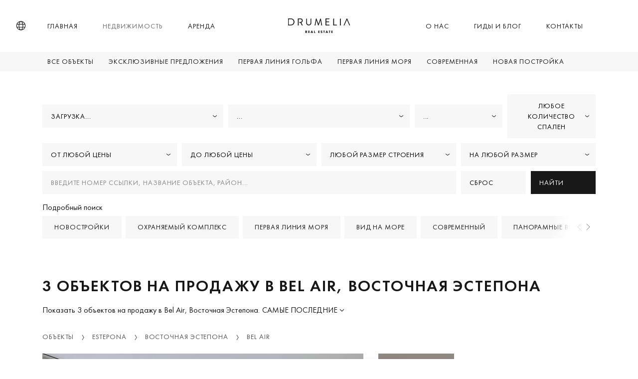

--- FILE ---
content_type: text/html; charset=UTF-8
request_url: https://www.drumelia.com/nedvizhimost/bel-air
body_size: 18751
content:
<!DOCTYPE html><html lang="ru"><head> <meta charset="UTF-8"> <meta name="viewport" content="width=device-width, initial-scale=1, shrink-to-fit=no"> <link rel="profile" href="https://gmpg.org/xfn/11"> <link rel="preconnect" href="https://media.inmobalia.com/"> <link rel='dns-prefetch' href="https://media.inmobalia.com/"> <link rel="preconnect" href="https://js.hs-scripts.com/"> <link rel='dns-prefetch' href="https://js.hs-scripts.com/"> <link rel="preconnect" href="https://www.googletagmanager.com/"> <link rel='dns-prefetch' href="https://www.googletagmanager.com/"> <link rel="preconnect" href="https://www.google-analytics.com/"> <link rel='dns-prefetch' href="https://www.google-analytics.com/"> <link rel="preload" href="https://www.drumelia.com/wp-content/themes/inmobasolidbase/dist/src/fonts/FuturaPT-Book.woff2" as="font" type="font/woff2" crossorigin><link rel="preload" href="https://www.drumelia.com/wp-content/themes/inmobasolidbase/dist/src/fonts/FuturaPT-BookObl.woff2" as="font" type="font/woff2" crossorigin><link rel="preload" href="https://www.drumelia.com/wp-content/themes/inmobasolidbase/dist/src/fonts/FuturaPT-Demi.woff2" as="font" type="font/woff2" crossorigin><style>@font-face {font-display: swap;font-family: "futura-pt";font-style: normal;font-weight: 400;src: url("https://www.drumelia.com/wp-content/themes/inmobasolidbase/dist/src/fonts/FuturaPT-Book.woff2") format("woff2");}@font-face {font-display: swap;font-family: "futura-pt";font-style: italic;font-weight: 400;src: url("https://www.drumelia.com/wp-content/themes/inmobasolidbase/dist/src/fonts/FuturaPT-BookObl.woff2") format("woff2");}@font-face {font-display: swap;font-family: "futura-pt";font-style: normal;font-weight: 600;src: url("https://www.drumelia.com/wp-content/themes/inmobasolidbase/dist/src/fonts/FuturaPT-Demi.woff2") format("woff2");}body,p, h1, h2 {font-family: "futura-pt", Helvetica, sans-serif;font-size: 1rem;font-weight: 400;line-height: 1.5em;}</style><link rel="alternate" hreflang="en" href="https://www.drumelia.com/properties/bel-air"><link rel="alternate" hreflang="es" href="https://www.drumelia.com/propiedades/bel-air"><link rel="alternate" hreflang="de" href="https://www.drumelia.com/eigenschaften/bel-air"><link rel="alternate" hreflang="fr" href="https://www.drumelia.com/proprietes/bel-air"><link rel="alternate" hreflang="nl" href="https://www.drumelia.com/woningen/bel-air"><link rel="alternate" hreflang="pl" href="https://www.drumelia.com/nieruchomosci/bel-air"><link rel="alternate" hreflang="ru" href="https://www.drumelia.com/nedvizhimost/bel-air"><link rel="alternate" hreflang="sv" href="https://www.drumelia.com/egenskaper/bel-air"><link rel="alternate" hreflang="no" href="https://www.drumelia.com/eiendommer/bel-air"><link rel="alternate" hreflang="x-default" href="https://www.drumelia.com/properties/bel-air"><title>объектов на продажу в Bel Air, Восточная Эстепона</title><meta name="description" content="Показать 3 объектов на продажу в Bel Air, Восточная Эстепона. Эксклюзивная вилла с ..."><link rel="canonical" href="https://www.drumelia.com/nedvizhimost/bel-air"/><meta property="og:locale" content="ru_RU"/><meta property="og:title" content="объектов на продажу в Bel Air, Восточная Эстепона"/><meta property="og:description" content="Показать 3 объектов на продажу в Bel Air, Восточная Эстепона. Эксклюзивная вилла с ..."/><meta property="og:url" content="https://www.drumelia.com/nedvizhimost/bel-air"/><meta property="og:site_name" content="Drumelia Real Estate"/><meta property="og:type" content="website"/><meta property="og:image" content="https://media.inmobalia.com/imgV1/B95mbh8olwFQm~uCUaVOI2kQT0hb0a8sZ9turUNfnwtvuccYCzs0YVPfPbfkc2VnnN1JFDplhuC3TbFKfXVuxC_UMRXKHvr4EZTxjOzNYVEgrc1uqzo~CPqTjsat77FZAUbMnB~[base64]~_yMbYtRuPFORu881ZTOd2~KCdXGXSwvu1eiSZxMF7x7rH7p4CXf~zVrQVD_mnzz.jpg"/><meta property="og:image:width" content="1200"/><meta property="og:image:height" content="675"/><meta property="og:image:type" content="image/webp"/><meta name="twitter:card" content="summary_large_image"/><script type="application/ld+json">{"@context":"http://schema.org","@type":"BreadcrumbList","itemListElement":[{"@type":"ListItem","position":1,"item":"https://www.drumelia.com/nedvizhimost","name":"\u041e\u0431\u044a\u0435\u043a\u0442\u044b"},{"@type":"ListItem","position":2,"item":"https://www.drumelia.com/nedvizhimost/estepona","name":"Estepona"},{"@type":"ListItem","position":3,"item":"https://www.drumelia.com/nedvizhimost/vostocnaa-estepona","name":"\u0412\u043e\u0441\u0442\u043e\u0447\u043d\u0430\u044f \u042d\u0441\u0442\u0435\u043f\u043e\u043d\u0430"},{"@type":"ListItem","position":4,"item":"https://www.drumelia.com/nedvizhimost/bel-air","name":"Bel Air"}]}</script><script type="application/ld+json">{"@context":"https://schema.org","@type":"ItemList","itemListElement":[{"@type":"ListItem","position":1,"item":{"@context":"http://schema.org","@type":"Product","name":"\u042d\u043a\u0441\u043a\u043b\u044e\u0437\u0438\u0432\u043d\u0430\u044f \u0432\u0438\u043b\u043b\u0430 \u0441 \u0437\u0430\u0445\u0432\u0430\u0442\u044b\u0432\u0430\u044e\u0449\u0438\u043c \u0432\u0438\u0434\u043e\u043c \u043d\u0430 \u043c\u043e\u0440\u0435 \u0432 \u0411\u0435\u043b\u044c-\u0410\u0438\u0440, \u042d\u0441\u0442\u0435\u043f\u043e\u043d\u0430","description":"\u0420\u0430\u0441\u043f\u043e\u043b\u043e\u0436\u0435\u043d\u043d\u0430\u044f \u0432 \u043f\u0440\u0435\u0441\u0442\u0438\u0436\u043d\u043e\u043c \u0440\u0430\u0439\u043e\u043d\u0435 \u0411\u0435\u043b\u044c-\u0410\u0438\u0440 \u0432 \u042d\u0441\u0442\u0435\u043f\u043e\u043d\u0435, \u044d\u0442\u0430 \u043f\u043e\u0442\u0440\u044f\u0441\u0430\u044e\u0449\u0430\u044f \u0432\u0438\u043b\u043b\u0430 \u0441 4 ...","productId":"D0218-2","sku":"D0218-2","mpn":"D0218-2","image":"https://media.inmobalia.com/imgV1/B95mbh8olwFQm~uCUaVOI2kQT0hb0a8sZ9turUNfnwtvuccYCzs0YVPfPbfkc2VnnN1JFDplhuC3TbFKfXVuxC_UMRXKHvr4EZTxjOzNYVEgrc1uqzo~CPqTjsat77FZAUbMnB~[base64]~_yMbYtRuPFORu881ZTOd2~KCdXGXSwvu1eiSZxMF7x7rH7p4CXf~zVrQVD_mnzz.jpg","offers":{"availability":"https://schema.org/InStock","priceValidUntil":"2026-04-21","url":"https://www.drumelia.com/nedvizhimost/bel-air/villa/D0218-2","@type":"Offer","priceCurrency":"EUR","price":2750000},"url":"https://www.drumelia.com/nedvizhimost/bel-air/villa/D0218-2"}},{"@type":"ListItem","position":2,"item":{"@context":"http://schema.org","@type":"Product","name":"\u0412\u043d\u0435 \u043f\u043b\u0430\u043d\u0430: 4-Bed Luxury Villa in Bel-Air, Estepona - \u043f\u0430\u043d\u043e\u0440\u0430\u043c\u043d\u044b\u0435 \u0432\u0438\u0434\u044b \u043d\u0430 \u043c\u043e\u0440\u0435, \u0447\u0430\u0441\u0442\u043d\u044b\u0439 \u0431\u0430\u0441\u0441\u0435\u0439\u043d \u0438 \u0437\u0440\u0435\u043b\u044b\u0439 \u0441\u0430\u0434","description":"Odkryj t\u0119 osza\u0142amiaj\u0105c\u0105 will\u0119 z 4 sypialniami i 4 \u0142azienkami oraz dodatkow\u0105 toalet\u0105 dla go\u015bci, po\u0142o\u017con\u0105 w ekskluzywnej nowej inwestycji w ...","productId":"D0218-1","sku":"D0218-1","mpn":"D0218-1","image":"https://media.inmobalia.com/imgV1/B95mbh8olwFQm~uCUaVOI2kQT0hb0a8sZ9turUNfnwtvuccYCzs0YVPfPbfkc2VnnN1JFDplhuC3TbFKfXVuxCBLxLdGDUGDTO9vUsk0HdhtodhH5n_DOjpBJdGqOQtcHyC_0ZNFnmBHivgmh5TWwiASrgOIZbfDlDSvcdgzcEVvpI_xrqzuqemSOnxcH_9F_P0mjaa8C4Nftwb~D4Gd~SjQLNWLX41_vK~8iPt8qFHZwtVawvTsCA78fXBeVqjb5kWNkxfGNJqFUykgHKAWAQx7R7lcXw_UzB3nGl~8c_Eup0HT0Sw3Gk60LH98rkDhfOSZ9Ms7hJRJ6_iNCm1hpssJvtw064ZzdQNOU4pvBlR4U_3IreAHmQNdpwP65FKW6PYUL48EvD0BVcaSoijduUnn825j_u65Pb65md8QgJbtZRFg4OmF.jpg","offers":{"availability":"https://schema.org/InStock","priceValidUntil":"2026-04-21","url":"https://www.drumelia.com/nedvizhimost/bel-air/villa/D0218-1","@type":"Offer","priceCurrency":"EUR","price":2550000},"url":"https://www.drumelia.com/nedvizhimost/bel-air/villa/D0218-1"}},{"@type":"ListItem","position":3,"item":{"@context":"http://schema.org","@type":"Product","name":"\u041f\u0440\u043e\u0435\u043a\u0442 \u043d\u043e\u0432\u043e\u0439 \u044d\u043b\u0435\u0433\u0430\u043d\u0442\u043d\u043e\u0439 \u0441\u043e\u0432\u0440\u0435\u043c\u0435\u043d\u043d\u043e\u0439 \u0430\u043d\u0434\u0430\u043b\u0443\u0437\u0441\u043a\u043e\u0439 \u0432\u0438\u043b\u043b\u044b \u0432 Bel Air, \u041d\u043e\u0432\u0430\u044f \u0417\u043e\u043b\u043e\u0442\u0430\u044f \u041c\u0438\u043b\u044f, \u042d\u0441\u0442\u0435\u043f\u043e\u043d\u0430","description":"\u041f\u0440\u043e\u0435\u043a\u0442 \u043f\u043e\u043b\u043d\u043e\u0439 \u043e\u0447\u0430\u0440\u043e\u0432\u0430\u043d\u0438\u044f \u0432\u0438\u043b\u043b\u044b \u0432 \u0430\u043d\u0434\u0430\u043b\u0443\u0437\u0441\u043a\u043e\u043c \u0441\u0442\u0438\u043b\u0435 \u043f\u0440\u0435\u0434\u043b\u0430\u0433\u0430\u0435\u0442\u0441\u044f \u043d\u0430 \u043f\u0440\u043e\u0434\u0430\u0436\u0443 \u0432 ...","productId":"D3032","sku":"D3032","mpn":"D3032","image":"https://media.inmobalia.com/imgV1/B95mbh8olwFQm~uCUaVOI2kQT0hb0a8sZ9turUNfnwtvuccYCzs0YVPfPbfkc2VnnN1JFDplhuC3TbFKfXVpXu7ljW418NX7eocXWZm0XdWRwwaSLFy1izokMaGu~G_M_P~nsBoQ0Pz2LYE8AAVYqKvQdfmEBKekzycvZbgVy48ocucqCNeazCfNVvB42voILBqNkleENtBaEsPNjgU1~GcUP~[base64].jpg","offers":{"availability":"https://schema.org/InStock","priceValidUntil":"2026-04-21","url":"https://www.drumelia.com/nedvizhimost/bel-air/villa/D3032","@type":"Offer","priceCurrency":"EUR","price":2900000},"url":"https://www.drumelia.com/nedvizhimost/bel-air/villa/D3032"}}]}</script><link rel='stylesheet' id='inm-css-css' href='https://www.drumelia.com/wp-content/themes/inmobasolidbase/dist/src/css/main.css?ver=1.5.20' media='all'/> <link rel="apple-touch-icon" sizes="180x180" href="/apple-touch-icon.png"> <link rel="icon" type="image/png" sizes="32x32" href="/favicon-32x32.png"> <link rel="icon" type="image/png" sizes="16x16" href="/favicon-16x16.png"> <link rel="manifest" href="/site.webmanifest"> <link rel="mask-icon" href="/safari-pinned-tab.svg" color="#01222F"> <meta name="msapplication-TileColor" content="#01222F"> <meta name="msapplication-TileImage" content="/mstile-144x144.png"> <meta name="inm-app-version" content="1.5.20"> <meta name="yandex-verification" content="5f50011249116388"/> <meta name="facebook-domain-verification" content="hktg3nnck2ob1pnf0ioubaopsxsmwn"/></head><body class="properties nointro"> <noscript><iframe src="https://www.googletagmanager.com/ns.html?id=GTM-P6TMBX3P" height="0" width="0" style="display:none;visibility:hidden"></iframe></noscript> <noscript><img height="1" width="1" style="display:none" src="https://www.facebook.com/tr?id=175511749904014&ev=PageView&noscript=1"/></noscript> <header id="header" class="position-fixed fixed-top text-uppercase override-2024"> <nav class="navbar navbar-main p-0"> <div class="container-xl h-100"> <a class="navbar-brand d-block p-0 mx-auto m-xl-0 order-2" href="/ru"> <img loading="lazy" width="125" height="30" class="navbar-brand-white" src="https://www.drumelia.com/wp-content/themes/inmobasolidbase/dist/src/images/drumelia-w.svg" alt="Drumelia Real Estate"> <img width="125" height="30" class="navbar-brand-dark" src="https://www.drumelia.com/wp-content/themes/inmobasolidbase/dist/src/images/drumelia-b.svg" alt="Drumelia Real Estate"> </a> <ul id="primary-left-menu" class="navbar-nav h-100 d-none d-xl-flex flex-row order-1"><li class="nav-item h-100 mx-3 mx-xxl-4"><a class="nav-item h-100 mx-3 mx-xxl-4 nav-link h-100 d-flex flex-column justify-content-center py-0 px-2" href="https://www.drumelia.com/ru">Главная</a></li><li class="nav-item h-100 mx-3 mx-xxl-4 active"><a class="nav-item h-100 mx-3 mx-xxl-4 active nav-link h-100 d-flex flex-column justify-content-center py-0 px-2" href="/nedvizhimost">Недвижимость</a></li><li class="nav-item h-100 mx-3 mx-xxl-4"><a class="nav-item h-100 mx-3 mx-xxl-4 nav-link h-100 d-flex flex-column justify-content-center py-0 px-2" href="/arenda">Аренда</a></li></ul><ul id="primary-right-menu" class="navbar-nav h-100 d-none d-xl-flex flex-row order-3 position-relative"><li class="nav-item h-100 mx-3 mx-xxl-4"><a class="nav-item h-100 mx-3 mx-xxl-4 nav-link h-100 d-flex flex-column justify-content-center py-0 px-2" href="https://www.drumelia.com/ru/o-nas">О нас</a></li><li class="nav-item h-100 mx-3 mx-xxl-4"><a class="nav-item h-100 mx-3 mx-xxl-4 nav-link h-100 d-flex flex-column justify-content-center py-0 px-2" href="https://www.drumelia.com/ru/putevoditeli">Гиды и Блог</a></li><li class="nav-item h-100 mx-3 mx-xxl-4"><a class="nav-item h-100 mx-3 mx-xxl-4 nav-link h-100 d-flex flex-column justify-content-center py-0 px-2" href="#launchHsContact">Контакты</a></li> <li> <a href="/ru/izbrannoe" class="position-absolute d-none d-xl-none pfl-link rounded-circle bg-dark" data-pfl-number-wrapper="d-xl-block"> <span class="position-absolute top-0 left-0 h-100 w-100 d-flex justify-content-center align-items-center text-white"><span data-pfl-num></span></span> </a> </li></ul> <button class="menu-button d-flex d-xl-none justify-content-center align-items-center bg-transparent p-0 mx-3 border-0 order-4" type="button" data-toggle="modal" data-target="#menuModal" name="Menu"> <span class="menu-icon d-inline-block bg-transparent" aria-hidden="true"></span> <span class="sr-only">Menu</span> <span class="position-absolute d-none d-xl-none pfl-link rounded-circle bg-dark" data-pfl-number-wrapper="d-block"> <span class="position-absolute top-0 left-0 d-block h-100 w-100 d-flex justify-content-center align-items-center text-white"><span data-pfl-num></span></span> </span> </button> <a class="localebutton d-flex align-items-center order-1" href="#" role="button" data-toggle="modal" data-target="#localeSelection" title="Язык"> <i class="icon icon-globe"></i> </a> </div> </nav> <nav class="navbar navbar-submenu d-none d-xl-flex p-0"><div class="container-xl"><ul class="navbar-nav d-none d-xl-flex flex-row"><li class="nav-item mx-1"><a class="nav-link px-2 py-1" href="/nedvizhimost">Все объекты</a></li><li class="nav-item mx-1"><a class="nav-link px-2 py-1" href="/nedvizhimost/jekskljuzivnyj">Эксклюзивные предложения</a></li><li class="nav-item mx-1"><a class="nav-link px-2 py-1" href="/nedvizhimost/pervaja-linija-golfa">Первая линия гольфа</a></li><li class="nav-item mx-1"><a class="nav-link px-2 py-1" href="/nedvizhimost/pervaya-liniya-morya">Первая линия моря</a></li><li class="nav-item mx-1"><a class="nav-link px-2 py-1" href="/nedvizhimost/sovremennaya">Современная</a></li><li class="nav-item mx-1"><a class="nav-link px-2 py-1" href="/novostrojki">Новая постройка</a></li></ul></div></nav> </header><main class="override-2024"> <div class="d-flex flex-column"> <div class="order-1 order-sm-2 mt-4 mt-sm-5"> <div id="collapseRefine" class="collapse"> <div class="container"> <form class="styled-form pb-5" action="/inmrusearch" id="searchform" autocomplete="off" data-inmforminit='{"lang":"ru","filter":"sale","subareas":[13110],"units":"si","currency":"EUR","orig-price":[]}' data-origpricekey="orig-price"> <input type="hidden" name="l" value="ru"/> <input type="hidden" name="o" value=""/> <input type="hidden" name="f" value="sale"/> <input type="hidden" name="curr" value="eur"/> <input type="hidden" name="units" value="si"/> <div class="form-row flex-md-row flex-wrap justify-content-center align-items-center"> <div class="col-md-6 col-xl-4 col-xxl-3 mb-2"> <div name="c[]" id="searchform-locations" class="btn btn-light rounded-0" data-aria-label-text="Все районы" data-search="true" data-search-placeholder-text="Найти..." placeholder="Все районы" data-reloader="1"> <span class="d-flex align-items-center h-100">Загрузка...</span> <div class="vscomp-arrow"></div> </div> </div> <div class="col-md-6 col-xl-4 col-xxl-3 mb-2"> <div class="btn btn-light rounded-0" name="a[]" data-disabled="disabled" data-reloader="1" id="searchform-areas" data-aria-label-text="Все подрайоны" placeholder="Все районы" > <span class="d-flex align-items-center h-100">...</span> <div class="vscomp-arrow"></div> </div> </div> <div class="col-md-6 col-xl-2 col-xxl-3 mb-2"> <div class="btn btn-light rounded-0" name="t[]" id="searchform-types" data-aria-label-text="Все типы" data-aria-label-text="Все типы" placeholder="Все типы"> <span class="d-flex align-items-center h-100">...</span> <div class="vscomp-arrow"></div> </div> </div> <div class="col-md-6 col-xl-2 col-xxl-3 mb-2"> <div name="b" id="searchform-beds" placeholder="Любое количество спален" data-values='[1,2,3,4,5,6]' data-label="Любые спальни" data-aria-label-text="Любые спальни" data-suffix-singular="Спальня" data-suffix-plural="Спальни" class="btn btn-light rounded-0"> <span class="d-flex align-items-center h-100">Любое количество спален</span> <div class="vscomp-arrow"></div> </div> </div> </div> <div class="form-row flex-md-row flex-wrap align-items-center"> <div class="col-md-6 col-xl-3 mb-2"> <div name="pf" id="searchform-pricefrom" placeholder="От любой цены" data-values='{"EUR":[300000,500000,750000,1000000,2000000,3500000,5000000,7500000,10000000,15000000,-15000000],"RUB":[15000000,25000000,50000000,75000000,100000000,200000000,300000000,400000000,500000000,1000000000,1500000000,-1500000000],"AUD":[300000,500000,750000,1000000,2000000,3500000,5000000,7500000,10000000,15000000,-15000000],"CAD":[300000,500000,750000,1000000,2000000,3500000,5000000,7500000,10000000,15000000,-15000000],"GBP":[300000,500000,750000,1000000,2000000,3500000,5000000,7500000,10000000,15000000,-15000000],"USD":[300000,500000,750000,1000000,2000000,3500000,5000000,7500000,10000000,15000000,-15000000]}' data-label="От" data-aria-label-text="Цена от" class="btn btn-light rounded-0"> <span class="d-flex align-items-center h-100"> От любой цены </span> <div class="vscomp-arrow"></div> </div> </div> <div class="col-md-6 col-xl-3 mb-2"> <div name="pt" id="searchform-priceto" placeholder="До любой цены" data-values='{"EUR":[300000,500000,750000,1000000,2000000,3500000,5000000,7500000,10000000,15000000,-15000000],"RUB":[15000000,25000000,50000000,75000000,100000000,200000000,300000000,400000000,500000000,1000000000,1500000000,-1500000000],"AUD":[300000,500000,750000,1000000,2000000,3500000,5000000,7500000,10000000,15000000,-15000000],"CAD":[300000,500000,750000,1000000,2000000,3500000,5000000,7500000,10000000,15000000,-15000000],"GBP":[300000,500000,750000,1000000,2000000,3500000,5000000,7500000,10000000,15000000,-15000000],"USD":[300000,500000,750000,1000000,2000000,3500000,5000000,7500000,10000000,15000000,-15000000]}' data-label="Для" data-aria-label-text="Цена до" class="btn btn-light rounded-0"> <span class="d-flex align-items-center h-100">До любой цены</span> <div class="vscomp-arrow"></div> </div> </div> <div class="col-md-6 col-xl-3 mb-2"> <div name="builtfrom" id="searchform-builtfrom" class="btn btn-light rounded-0" data-values='{"SI":[100,200,300,400,500,750,1000,1250,1500,2000,2500,3000],"US":[1000,2000,3000,4000,5000,7500,10000,12500,15000,20000,25000,30000]}' placeholder="Любой размер строения" data-label="От" data-aria-label-text="Любой размер строения"> <span class="d-flex align-items-center h-100">Любой размер строения</span> <div class="vscomp-arrow"></div> </div> </div> <div class="col-md-6 col-xl-3 mb-2"> <div name="builtto" id="searchform-builtto" class="btn btn-light rounded-0" data-values='{"SI":[100,200,300,400,500,750,1000,1250,1500,2000,2500,3000],"US":[1000,2000,3000,4000,5000,7500,10000,12500,15000,20000,25000,30000]}' placeholder="На любой размер" data-label="Для" data-aria-label-text="На любой размер"> <span class="d-flex align-items-center h-100">На любой размер</span> <div class="vscomp-arrow"></div> </div> </div> </div> <div class="form-row flex-column flex-md-row align-items-center mb-3"> <div class="d-block col-md-6 col-lg-9 col-xl-9 mb-2 mb-md-0"> <input type="text" name="ft" placeholder="Введите номер ссылки, название объекта, район..." class="form-control text-dark text-uppercase rounded-0"> </div> <div class="d-flex justify-content-between col-md-6 col-lg-3 col-xl-3"> <a href="/nedvizhimost" class="btn btn-light text-uppercase text-left m-0 mr-2 w-100"> Сброс </a> <button type="submit" class="btn btn-dark text-uppercase text-left m-0 w-100"> Найти </button> </div> </div> <span class="d-none d-sm-block letter-spacing-normal">Подробный поиск</span> <div class="position-relative offcanvas-carousel-checkboxes d-flex mt-2 mt-sm-1 mb-4"> <div class="form-group btn-checkbox offcanvas-carousel__slide"> <div class="custom-control custom-checkbox d-flex align-items-center pl-0"> <input type="checkbox" id="newdev" class="custom-control-input d-none" name="op[]" value="newdev" > <label class="form-check-label custom-control-label text-uppercase" for="newdev"> Новостройки <span class="icon icon-close" aria-hidden="true"></span> </label> </div> </div> <div class="form-group btn-checkbox offcanvas-carousel__slide"> <div class="custom-control custom-checkbox d-flex align-items-center pl-0"> <input type="checkbox" id="gatedcommunity" class="custom-control-input d-none" name="op[]" value="gatedcommunity" > <label class="form-check-label custom-control-label text-uppercase" for="gatedcommunity"> Охраняемый комплекс <span class="icon icon-close" aria-hidden="true"></span> </label> </div> </div> <div class="form-group btn-checkbox offcanvas-carousel__slide"> <div class="custom-control custom-checkbox d-flex align-items-center pl-0"> <input type="checkbox" id="frontlinebeach" class="custom-control-input d-none" name="op[]" value="frontlinebeach" > <label class="form-check-label custom-control-label text-uppercase" for="frontlinebeach"> Первая линия моря <span class="icon icon-close" aria-hidden="true"></span> </label> </div> </div> <div class="form-group btn-checkbox offcanvas-carousel__slide"> <div class="custom-control custom-checkbox d-flex align-items-center pl-0"> <input type="checkbox" id="seaviews" class="custom-control-input d-none" name="op[]" value="seaviews" > <label class="form-check-label custom-control-label text-uppercase" for="seaviews"> Вид на море <span class="icon icon-close" aria-hidden="true"></span> </label> </div> </div> <div class="form-group btn-checkbox offcanvas-carousel__slide"> <div class="custom-control custom-checkbox d-flex align-items-center pl-0"> <input type="checkbox" id="modern" class="custom-control-input d-none" name="op[]" value="modern" > <label class="form-check-label custom-control-label text-uppercase" for="modern"> Современный <span class="icon icon-close" aria-hidden="true"></span> </label> </div> </div> <div class="form-group btn-checkbox offcanvas-carousel__slide"> <div class="custom-control custom-checkbox d-flex align-items-center pl-0"> <input type="checkbox" id="panoramicviews" class="custom-control-input d-none" name="op[]" value="panoramicviews" > <label class="form-check-label custom-control-label text-uppercase" for="panoramicviews"> Панорамные виды <span class="icon icon-close" aria-hidden="true"></span> </label> </div> </div> <div class="form-group btn-checkbox offcanvas-carousel__slide"> <div class="custom-control custom-checkbox d-flex align-items-center pl-0"> <input type="checkbox" id="frontlinegolf" class="custom-control-input d-none" name="op[]" value="frontlinegolf" > <label class="form-check-label custom-control-label text-uppercase" for="frontlinegolf"> Первая линия гольфа <span class="icon icon-close" aria-hidden="true"></span> </label> </div> </div> <div class="form-group btn-checkbox offcanvas-carousel__slide"> <div class="custom-control custom-checkbox d-flex align-items-center pl-0"> <input type="checkbox" id="projects" class="custom-control-input d-none" name="op[]" value="projects" > <label class="form-check-label custom-control-label text-uppercase" for="projects"> Проекты <span class="icon icon-close" aria-hidden="true"></span> </label> </div> </div> <div class="form-group btn-checkbox offcanvas-carousel__slide"> <div class="custom-control custom-checkbox d-flex align-items-center pl-0"> <input type="checkbox" id="exclusive" class="custom-control-input d-none" name="op[]" value="exclusive" > <label class="form-check-label custom-control-label text-uppercase" for="exclusive"> Эксклюзивные предложения <span class="icon icon-close" aria-hidden="true"></span> </label> </div> </div> <div class="form-group btn-checkbox offcanvas-carousel__slide"> <div class="custom-control custom-checkbox d-flex align-items-center pl-0"> <input type="checkbox" id="istourweb" class="custom-control-input d-none" name="op[]" value="istourweb" > <label class="form-check-label custom-control-label text-uppercase" for="istourweb"> с туром объекта <span class="icon icon-close" aria-hidden="true"></span> </label> </div> </div> <div class="form-group btn-checkbox offcanvas-carousel__slide"> <div class="custom-control custom-checkbox d-flex align-items-center pl-0"> <input type="checkbox" id="isvideoweb" class="custom-control-input d-none" name="op[]" value="isvideoweb" > <label class="form-check-label custom-control-label text-uppercase" for="isvideoweb"> с видео объекта <span class="icon icon-close" aria-hidden="true"></span> </label> </div> </div> <div class="form-group btn-checkbox offcanvas-carousel__slide"> <div class="custom-control custom-checkbox d-flex align-items-center pl-0"> <input type="checkbox" id="isvirtualweb" class="custom-control-input d-none" name="op[]" value="isvirtualweb" > <label class="form-check-label custom-control-label text-uppercase" for="isvirtualweb"> с Виртуальный тур <span class="icon icon-close" aria-hidden="true"></span> </label> </div> </div> <div class="form-group btn-checkbox offcanvas-carousel__slide"> <div class="custom-control custom-checkbox d-flex align-items-center pl-0"> <input type="checkbox" class="custom-control-input d-none" id="soldcheckbox" name="sold" value="1"> <label class="form-check-label custom-control-label text-uppercase" for="soldcheckbox">Проданные объекты <span class="icon icon-close" aria-hidden="true"></span></label> </div> </div> </div></form> </div> </div> <button id="refineYourSearchBtt" class="d-block d-md-none btn btn-dark text-uppercase px-4 py-2 mx-auto my-5" type="button" data-toggle="collapse" data-target="#collapseRefine" aria-expanded="true" aria-controls="collapseRefine">Обновите ваш поисковый запрос</button> <section class="container-md mb-7"> <h1 class="h2 text-uppercase mb-3 font-weight-bold">3 объектов на продажу в Bel Air, Восточная Эстепона</h1> <div class="d-flex flex-wrap"> <p class="mb-3 mr-1">Показать 3 объектов на продажу в Bel Air, Восточная Эстепона.</p> <div class="btn-group order p-0 mb-3" role="group"> <button id="btnGroupDrop1" type="button" class="text-uppercase bg-transparent dropdown-toggle p-0 border-0" data-toggle="dropdown" aria-expanded="false"> Самые последние </button> <div class="dropdown-menu rounded-0" aria-labelledby="btnGroupDrop1"> <button class="text-uppercase dropdown-item" data-orderkey="pricea" data-target='{"path":"\/inmrusearch","query":"l=ru&f=sale&a[]=s13110&o=pricea"}' >По возрастанию цены</button><button class="text-uppercase dropdown-item" data-orderkey="priced" data-target='{"path":"\/inmrusearch","query":"l=ru&f=sale&a[]=s13110&o=priced"}' >По убыванию цены</button> </div> </div> </div> <nav aria-label="breadcrumb" class="breadcrumb-nav mt-4 mt-lg-5 mb-3 mb-sm-4"> <ol class="breadcrumb breadcrumb-scroll position-relative flex-nowrap bg-transparent p-0 m-0 rounded-0"> <li class="breadcrumb-item text-uppercase"><a href="/nedvizhimost" title="объектов на продажу в Marbella">Объекты</a></li><li class="breadcrumb-item text-uppercase"><a href="/nedvizhimost/estepona" title="объектов на продажу в Estepona">Estepona</a></li><li class="breadcrumb-item text-uppercase"><a href="/nedvizhimost/vostocnaa-estepona" title="объектов на продажу в Estepona / Восточная Эстепона">Восточная Эстепона</a></li><li class="breadcrumb-item text-uppercase"><a href="/nedvizhimost/bel-air" title="объектов на продажу в Estepona / Восточная Эстепона / Bel Air">Bel Air</a></li> </ol></nav> <div class="row row-cols-1 mb-6 overflow-hidden "> <div class="col mb-5 mb-xxl-6"> <div class="card card-properties exclusive flex-lg-row "> <div id="carouselProp609279" class="carousel slide flex-fill lazy" data-ride="carousel" data-interval="false" data-id="609279"> <div class="carousel-inner h-100"> <div class="carousel-item h-100 active"> <picture><source sizes="(max-width: 767px) calc(100vw - 30px), (max-width: 991px) 690px, (max-width: 1199px) 827px, (max-width: 1999px) 865px, 919px" srcset="https://media.inmobalia.com/imgV1/B95mbh8olwFQm~uCUaVOI2kQT0hb0a8sZ9turUNfnwtvuccYCzs0YVPfPbfkc2VnnN1JFDplhuC3TbFKfXVuxC_UMRXKHvr4EZTxjOzNYVEgrc1uqzo~CPqTjsat77FZAUbMnB~vloSeKtTkp33jzcbxkfMTdH0LeRNnemFXE1I8OFeZTHSWhV2dfLNfe5cgwTA4QCVoXJBKbu_vlcVGvwPMuG_gQFpKYS2XRcHpCUlojE5xoet1bI2vHkb~SFQKPeJ14Doag3AFCR6SMbUsfyWvEvvYZnHim46tHUFVSJJEs8fcvZt8H9UewjJPOSfBszL9FuLMMMxTgKjq30bPurxeZhmY3gwwNkE1mBInFaObiHDR8O3_Xxj08axQMi1zsS_ewBweReOpPD~3pofbjMoK7vsUU_sGsqKAbN1dcdpHnMr7Yl4-.jpg 919w,https://media.inmobalia.com/imgV1/B95mbh8olwFQm~uCUaVOI2kQT0hb0a8sZ9turUNfnwtvuccYCzs0YVPfPbfkc2VnnN1JFDplhuC3TbFKfXVuxC_UMRXKHvr4EZTxjOzNYVEgrc1uqzo~CPqTjsat77FZAUbMnB~vloSeKtTkp33jzcbxkfMTdH0LeRNnemFWGK15tvRX9cdELPbu9522CE23Ke2bPqn7KbEpGWYwBxRCMp1nHbwtBLPmbs9yZvg_dwf5TonpDH1Q_Y0_IXBIUtKG4z9FKoTH0n6CLwQD6HnTR6pRwse~i3j8EeVAhPNws7W93KHI82UqMBVUq5ZVJzwvjlgYberG9wcoFXsTBg2kwIkPlIJCZICUPwWHUGTbHzRBb_dXXKiYklBt5BAEwGYralRs38NcJRhbsH~vzPg6PnDZx~VNQygxe93WklWG_VmQzrAr6JY-.jpg 865w,https://media.inmobalia.com/imgV1/B95mbh8olwFQm~uCUaVOI2kQT0hb0a8sZ9turUNfnwtvuccYCzs0YVPfPbfkc2VnnN1JFDplhuC3TbFKfXVuxC_UMRXKHvr4EZTxjOzNYVEgrc1uqzo~CPqTjsat77FZAUbMnB~vloSeKtTkp33jzcbxkfMTdH0LeRNnemFYXv0aZ8pF6WMLJSWB5epGyKAm~6xulWuDrz65pF9QuSqFBq4Al2zRud1U1q6JFBhqDWBDxJ5XXemBaDfk1gcZ7m2W2yvrkQmo6724kZ0A~Io6birq1H58aCDQ9TSoQ~ECLhiYP~A3JlwSfeB2kwX7sSCLWFoFKfr2L2pzchHC88341wydWoH9DTroxpXLikYZxtp~BaqPTzr7Mei3EOmEu2hqs2ewxL3SjQ5cZSklPOt_hDoRpULpVyCU_5tAy7maRPPg0MyFEww-.jpg 690w" type="image/webp"><img class="image-fit" alt="Эксклюзивная вилла с захватывающим видом на море в Бель-Аир, Эстепона" width="919" height="489" src="https://media.inmobalia.com/imgV1/B95mbh8olwFQm~uCUaVOI2kQT0hb0a8sZ9turUNfnwtvuccYCzs0YVPfPbfkc2VnnN1JFDplhuC3TbFKfXVuxC_UMRXKHvr4EZTxjOzNYVEgrc1uqzo~CPqTjsat77FZAUbMnB~vloSeKtTkp33jzcbxkfMTdH0LeRNnemFXE1I8OFeZTHSWhV2dfLNBVHZZmXyHFxaxDqkFf1EUG~M5uh9fmZxDwhYN0rVYn41zk3zc80yrKE8zroilpcrtqx6bYeBINfJWqI41xHaX6YSle4u7TiM~deIHN2LsQ3Ons8w3BvoXRhBoBE0puWHbM1onLAYjLCX7uqfzy7qKVYg29DqRN1jlMke9tQAH652NmZS8hK5OVkqvbyoCXifOTazuwdmYlnqvkLXeRqBESTar_Sr01w--.jpg"></picture> </div> <div class="carousel-item h-100"> <picture><source sizes="(max-width: 767px) calc(100vw - 30px), (max-width: 991px) 690px, (max-width: 1199px) 827px, (max-width: 1999px) 865px, 919px" srcset="https://media.inmobalia.com/imgV1/B95mbh8olwFQm~uCUaVOI2kQT0hb0a8sZ9turUNfnwtvuccYCzs0YVPfPbfkc2VnnN1JFDplhuC3TbFKfXVuxC_UMRWeB4nZtMUx_C8sCgCtDCO9mfSgN17NHcoiUuuTOK98CnYajC7yWaPwnQmZfm1PRgYinRig1ObUr657f5B7IA37lU_EGxGsgdG_RfjrgZNnFyTeVrx6vg~t_uD84aQsNRwUu~Y6ujwOaXVKNxN4sn8b9CuOFwO95WtQBaDv2Uffeh~fCQp~EVXGSUs3QmSgaRQtltyaQvOFPpg947xSVoX2QNCq48sFm7g0SeCt8qEqNuHdTdq1v7ZWDaDV6dL76UDHk4__hmdKLQfoV_dZtDdvAZQXcO7wT9zFwPgRIWFbrEAPrIqfKEnMwFt~s8c3UvHPvL3P0qqAg2xChDEncoBEQnw-.jpg 919w,https://media.inmobalia.com/imgV1/B95mbh8olwFQm~[base64]~rko4cnaLe2inY7uLQG~DFH0Lf67LXOb~9hB0wI6jtWg~bnj~rBm3w1YgGQqmkyWqXuMK2KQtSS421Zz9zJVlg~chA_Tx3UusvxBfnYCXrmPbDlyamVPUnkz93w~Nee6gzmd8sk9l04PhvkSf8KMOrcoWveZCIMPGdL9Hs-.jpg 865w,https://media.inmobalia.com/imgV1/B95mbh8olwFQm~uCUaVOI2kQT0hb0a8sZ9turUNfnwtvuccYCzs0YVPfPbfkc2VnnN1JFDplhuC3TbFKfXVuxC_UMRWeB4nZtMUx_C8sCgCtDCO9mfSgN17NHcoiUuuTOK98CnYajC7yWaPwnQmZfm1PRgYinRig1ObUr650aewMt1BVQ64aERZDes~eCy6g4wh24cXgRQsGDE7EguzCVGGWbAcoRZmZXDx0JWu7jjR_MnvQ7SQwNstOp7t7pU37xlz1vwtWzVvU9f3QWEfroPZWQer01E8uRrx6jBq4r7vQHu2_DUkVAhvHW9yLEOFvxwRWfHJha7CXqGbIbw8x4I8meww_FdFvF8~23fUfsyJuQN026crfuz9BczZaQwhsuG5azUDIWwtjZf95Y0HDNnzbc5s7wykoUzF6xsXxOmFflRH3uos-.jpg 690w" type="image/webp"><img class="image-fit lazyCarouselImage" alt="Эксклюзивная вилла с захватывающим видом на море в Бель-Аир, Эстепона" loading="lazy" width="919" height="489" src="https://media.inmobalia.com/imgV1/B95mbh8olwFQm~[base64]~WR0NWGNVqqrdtL5byn9tvB_6FLbcZNORRyvWd95PnuKyXvA6g7k6V6hSeJgJmX_JyaKqpbajLv4MDyV5CKR46cnlJCxsKT2BXY8VX_A3YNHcY0wl9ou4mwFECVDvnVBqOjo9U71t4Rv8JxPHJKp4nrMGbM8rosh9gLLdD9k5b1DLkK1Q--.jpg"></picture> </div> <button data-pfl-ref="609279" data-pfl-filter="sale" class="position-absolute btn btn-light btn-pfl text-uppercase" type="submit" data-pfl-properties="D0218-2"> <span data-in="Удалить из списка" data-out="Добавить в список">Добавить в список</span> </button> </div> <a class="carousel-control-prev ml-1" href="#carouselProp609279" role="button" data-slide="prev"> <span class="carousel-control-prev-icon" aria-hidden="true"><i class="icon icon-arrow-prev"></i></span> <span class="sr-only">Previous</span> </a> <a class="carousel-control-next mr-1" href="#carouselProp609279" role="button" data-slide="next"> <span class="carousel-control-next-icon" aria-hidden="true"><i class="icon icon-arrow-next"></i></span> <span class="sr-only">Next</span> </a> </div> <div class="card-body flex-fill d-flex flex-column position-relative p-0 pl-lg-4"> <div class="badge-wrap mb-auto d-flex mb-0 mb-sm-4"> <span class="badge badge-new text-uppercase mr-1 mr-lg-2">Новое развитие</span> </div> <div class="flex-fill d-flex flex-column justify-content-center pt-3 pt-lg-0"> <small class="kerning-title line-clamp line-clamp-1 mb-2">Bel Air, Восточная Эстепона · D0218-2</small> <h2 class="font-weight-bold card-title text-uppercase mb-3"> <a href="/nedvizhimost/bel-air/villa/D0218-2" class="stretched-link line-clamp">Эксклюзивная вилла с захватывающим видом на море в Бель-Аир, Эстепона</a> </h2> <p class="card-properties-desc line-clamp line-clamp-2 mb-3 mb-lg-4">Расположенная в престижном районе Бель-Аир в Эстепоне, эта потрясающая вилла с 4 спальнями и 4 ванными комнатами предлагает непревзойденное сочетание роскоши, простора и панорамных видов на море. Она является частью...</p> <ul class="list-unstyled d-flex flex-wrap justify-content-center justify-content-lg-start flex-wrap mb-3 mb-lg-4 mt-auto"> <li class="pl-3 pl-sm-4 pl-lg-0 pr-3 pr-sm-4 pr-xl-5"> <strong>Спальни</strong><span>4</span> </li> <li class="pl-3 pl-sm-4 pl-lg-0 pr-3 pr-sm-4 pr-xl-5"> <strong>Ванные</strong><span>4</span> </li> <li class="pl-3 pl-sm-4 pl-lg-0 pr-3 pr-sm-4 pr-xl-5"> <strong>Участок</strong><span data-original-value="1047" data-original-unit="m&sup2;">1 047 m&sup2;</span> </li> </ul> <p class="h3 font-weight-bold text-uppercase mb-0 d-flex mx-auto mx-lg-0 overflow-hidden"> <span data-show-original="false" data-original-price="2750000">2 750 000 €</span> </p> </div> </div> </div></div><div class="col mb-5 mb-xxl-6"> <div class="card card-properties exclusive flex-lg-row "> <div id="carouselProp608888" class="carousel slide flex-fill lazy" data-ride="carousel" data-interval="false" data-id="608888"> <div class="carousel-inner h-100"> <div class="carousel-item h-100 active"> <picture><source sizes="(max-width: 767px) calc(100vw - 30px), (max-width: 991px) 690px, (max-width: 1199px) 827px, (max-width: 1999px) 865px, 919px" srcset="https://media.inmobalia.com/imgV1/B95mbh8olwFQm~[base64]~~ihPaVjSrQjqmI0qyyBV~EhYvldAaVqn3Z6lhAUBGlLHhgd~pAUXnPJGVpCaW~aR1H040BS4f0K1Zv_r1h5taBniK7nH0To-.jpg 919w,https://media.inmobalia.com/imgV1/B95mbh8olwFQm~uCUaVOI2kQT0hb0a8sZ9turUNfnwtvuccYCzs0YVPfPbfkc2VnnN1JFDplhuC3TbFKfXVuxCBLxLdGDUGDTO9vUsk0HdhtodhH5n_DOjpBJdGqOQtcHyC_0ZNFnmBHivgmh5TWwiASrgOIZbfDlDSvcdg6jS15PCJFZS~LSxN4KmSIsizl2vdQwxS5cpibDFT90B83fDts8YiHViKG_Z0b9uFpAZQlA_EPEt7qQA_wRC_kfSOr_d93b7Psrf97TLccGDZyTCpDrcmmmZqqrq6eyelQezTrah~wG2kzFPrvt1JQWRvJRbxmXOMWGvVeeFfywkjDe8oAxXceKPRokTwZB7dQppO0YhscJonz8k1NxE23BiG5jgoj6EYg9HxHA49gTpeuB14eGV3xQ1o4FIqvP~r4t_T5iQVd7B4-.jpg 865w,https://media.inmobalia.com/imgV1/B95mbh8olwFQm~[base64]~LI69KgHhGs9MAsJ4RA0Dnp37gKZHrukjwgpJbj9Lpjx0NM~9ovrPP99PsCi_Wn27oFnri1NkzhrmdRSmmFQbVoqmJ8D8DkyUhHv8q9VQWPeNsRlQsTWQmmItgb_VEJuQpY~8_1ttxKICfTi14LwmsZ8rroRLo~oHqwcSZjj9qVjkJJ~zChiKdOOU_C7bSv1MPh0Fn7esi2O58P_izMeQ-.jpg 690w" type="image/webp"><img class="image-fit" alt="Вне плана: 4-Bed Luxury Villa in Bel-Air, Estepona - панорамные виды на море, частный бассейн и зрелый сад" loading="lazy" width="919" height="489" src="https://media.inmobalia.com/imgV1/B95mbh8olwFQm~uCUaVOI2kQT0hb0a8sZ9turUNfnwtvuccYCzs0YVPfPbfkc2VnnN1JFDplhuC3TbFKfXVuxCBLxLdGDUGDTO9vUsk0HdhtodhH5n_DOjpBJdGqOQtcHyC_0ZNFnmBHivgmh5TWwiASrgOIZbfDlDSvcdg7Pf1TlMokH4Qil_YrdEqJkssHeIVXcjnCbBH4ZWlUw6Rr~8LHgfpwHN1w7OyAdSkDGnvc~vlao0u~1w6qI8L9fjLmVeyWYt0aX3B_NSCAUEqkPuQYAyIzIdW1nt8fDoEG19_p3p7sMgW7Cj4fnTpqvk~WMjaQMlkoEe4JP4766SMkJaE3ffTHQ2t6rfsM7O9cIn3~xCaCkRmBnZuQW50WFCgHBtyd2PxRwd4MwDxSJtZAUmkEzQ--.jpg"></picture> </div> <div class="carousel-item h-100"> <picture><source sizes="(max-width: 767px) calc(100vw - 30px), (max-width: 991px) 690px, (max-width: 1199px) 827px, (max-width: 1999px) 865px, 919px" srcset="https://media.inmobalia.com/imgV1/B95mbh8olwFQm~uCUaVOI2kQT0hb0a8sZ9turUNfnwtvuccYCzs0YVPfPbfkc2VnnN1JFDplhuC3TbFKfXVuxCBLxLdHNKQp9PQYURLdVq4fjbpCSS6GO35bfSsSnQxHfziCg13l1i4NXoVX_W0Enoy_1iA0pEu~LjlINTqfKeqs8mWRyr3hUlmJ5Ug5n_JhttHUANcZItbRYs~Bdlb7uveP_yEy7J7Z1BpKqVWA1K_9Z0z2nKQNG~oyX6ZOao9swtDBZiGKuZ11jXy_voksJZow1V4TUug6Vx0TvlNdC9Siw6e~b3AYEhBga10KteSr0H8jV1OiySKYpXGDMip~XV_WHvnCKKPOzqY5NPYV8lqqy_oQYvA0zh42MFyyb3OjQF34r46ixSsfM_jj7USFI_qfpq4lb1VWc3IRdpC3CrY_ONR2G44-.jpg 919w,https://media.inmobalia.com/imgV1/B95mbh8olwFQm~uCUaVOI2kQT0hb0a8sZ9turUNfnwtvuccYCzs0YVPfPbfkc2VnnN1JFDplhuC3TbFKfXVuxCBLxLdHNKQp9PQYURLdVq4fjbpCSS6GO35bfSsSnQxHfziCg13l1i4NXoVX_W0Enoy_1iA0pEu~LjlINTqe1y46ja4gWpEBTkNAP9hJXczy6~JbuLykcVBJCCDJ3hI6DvvEWUeI4UFVsYVgyqI0Uq5NmD9F9K~iQtTIcHKLL_ehjzSBnuMMFYKZ_n5qQo4~1ugZSx8KHssEW0NTuamb7iHYnlOlmweZKwzEQLNwvpBG6lnFfQ_kCfzCYmxkGNef5cupGLk61cBuJWBdcBe9uCVosqX3eLpfjjA7DJkiabNtvzYE6K_HZH36WpPmpQkFn~eB8V6iZSDkT0DksdhVb3_4G8rFb9Q-.jpg 865w,https://media.inmobalia.com/imgV1/B95mbh8olwFQm~uCUaVOI2kQT0hb0a8sZ9turUNfnwtvuccYCzs0YVPfPbfkc2VnnN1JFDplhuC3TbFKfXVuxCBLxLdHNKQp9PQYURLdVq4fjbpCSS6GO35bfSsSnQxHfziCg13l1i4NXoVX_W0Enoy_1iA0pEu~LjlINTqQwHdpwSi86ex0GhzKqfCl8d9fJo6yPAuLGmVIm~uOq~UA9ZG3y4sB459ABvCKwaPwRZIr6TTir9~51EBYb3bxrlUBwenphiVZVJuhuEk~AhZXnuMmXMA5jewDvkcYLoJvi8mH_LwnuUXvOl9ibiJ5Sdjp3CDj~vIJjUAZ1_0ttTA0TvBdovGrW3ewYhuUT2YCsiQrVNp3NQitLU3EjgrV5BXz7Q0_bk8oJ2hQhAfq3hRprrsqub_9hudaVoVYlw_uqLQ7gbVwCsQ-.jpg 690w" type="image/webp"><img class="image-fit lazyCarouselImage" alt="Вне плана: 4-Bed Luxury Villa in Bel-Air, Estepona - панорамные виды на море, частный бассейн и зрелый сад" loading="lazy" width="919" height="489" src="https://media.inmobalia.com/imgV1/B95mbh8olwFQm~uCUaVOI2kQT0hb0a8sZ9turUNfnwtvuccYCzs0YVPfPbfkc2VnnN1JFDplhuC3TbFKfXVuxCBLxLdHNKQp9PQYURLdVq4fjbpCSS6GO35bfSsSnQxHfziCg13l1i4NXoVX_W0Enoy_1iA0pEu~LjlINTqfKeqs8mWRyr3hUlmJ5UgnT8rqLGnwAeNAK3YTV3Zk3ArG~CKtNBIDgvimHplrHXPPaLHb4S5rH38jK3V5xn1lY~c3fmLaxoVMNjg7h2ckAXaA2vmLIB1SWwrV~FFeQbvNTG8~PYBOV~H4eibLDls1dJkBNGHIWq8JLp0bRFOxLebTIIpWYCu9TVTDREsVGnlPNNsri1KOWFHK5FCaez2s78GyrHMcL0g1BWw4w4VQ616G0lWh5w--.jpg"></picture> </div> <button data-pfl-ref="608888" data-pfl-filter="sale" class="position-absolute btn btn-light btn-pfl text-uppercase" type="submit" data-pfl-properties="D0218-1"> <span data-in="Удалить из списка" data-out="Добавить в список">Добавить в список</span> </button> </div> <a class="carousel-control-prev ml-1" href="#carouselProp608888" role="button" data-slide="prev"> <span class="carousel-control-prev-icon" aria-hidden="true"><i class="icon icon-arrow-prev"></i></span> <span class="sr-only">Previous</span> </a> <a class="carousel-control-next mr-1" href="#carouselProp608888" role="button" data-slide="next"> <span class="carousel-control-next-icon" aria-hidden="true"><i class="icon icon-arrow-next"></i></span> <span class="sr-only">Next</span> </a> </div> <div class="card-body flex-fill d-flex flex-column position-relative p-0 pl-lg-4"> <div class="badge-wrap mb-auto d-flex mb-0 mb-sm-4"> <span class="badge badge-new text-uppercase mr-1 mr-lg-2">Новое развитие</span> </div> <div class="flex-fill d-flex flex-column justify-content-center pt-3 pt-lg-0"> <small class="kerning-title line-clamp line-clamp-1 mb-2">Bel Air, Восточная Эстепона · D0218-1</small> <h2 class="font-weight-bold card-title text-uppercase mb-3"> <a href="/nedvizhimost/bel-air/villa/D0218-1" class="stretched-link line-clamp">Вне плана: 4-Bed Luxury Villa in Bel-Air, Estepona - панорамные виды на море, частный бассейн и зрелый сад</a> </h2> <p class="card-properties-desc line-clamp line-clamp-2 mb-3 mb-lg-4">Odkryj tę oszałamiającą willę z 4 sypialniami i 4 łazienkami oraz dodatkową toaletą dla gości, położoną w ekskluzywnej nowej inwestycji w Bel-Air w Esteponie. Ta zupełnie nowa rezydencja płynnie łączy...</p> <ul class="list-unstyled d-flex flex-wrap justify-content-center justify-content-lg-start flex-wrap mb-3 mb-lg-4 mt-auto"> <li class="pl-3 pl-sm-4 pl-lg-0 pr-3 pr-sm-4 pr-xl-5"> <strong>Спальни</strong><span>4</span> </li> <li class="pl-3 pl-sm-4 pl-lg-0 pr-3 pr-sm-4 pr-xl-5"> <strong>Ванные</strong><span>4</span> </li> <li class="pl-3 pl-sm-4 pl-lg-0 pr-3 pr-sm-4 pr-xl-5"> <strong>Участок</strong><span data-original-value="1046" data-original-unit="m&sup2;">1 046 m&sup2;</span> </li> </ul> <p class="h3 font-weight-bold text-uppercase mb-0 d-flex mx-auto mx-lg-0 overflow-hidden"> <span data-show-original="false" data-original-price="2550000">2 550 000 €</span> </p> </div> </div> </div></div><div class="col mb-5 mb-xxl-6"> <div class="card card-properties exclusive flex-lg-row "> <div id="carouselProp455258" class="carousel slide flex-fill lazy" data-ride="carousel" data-interval="false" data-id="455258"> <div class="carousel-inner h-100"> <div class="carousel-item h-100 active"> <picture><source sizes="(max-width: 767px) calc(100vw - 30px), (max-width: 991px) 690px, (max-width: 1199px) 827px, (max-width: 1999px) 865px, 919px" srcset="https://media.inmobalia.com/imgV1/B95mbh8olwFQm~uCUaVOI2kQT0hb0a8sZ9turUNfnwtvuccYCzs0YVPfPbfkc2VnnN1JFDplhuC3TbFKfXVpXu7ljW418NX7eocXWZm0XdWRwwaSLFy1izokMaGu~G_M_P~[base64]~8vudW6V90B0sVeVda2r_5GXSpANbK5k83oqZ2x5x48Uj~C274xLSWz6ncQW2VYuD5BTAZc_VEn5Atw2Q~YaI-.jpg 919w,https://media.inmobalia.com/imgV1/B95mbh8olwFQm~uCUaVOI2kQT0hb0a8sZ9turUNfnwtvuccYCzs0YVPfPbfkc2VnnN1JFDplhuC3TbFKfXVpXu7ljW418NX7eocXWZm0XdWRwwaSLFy1izokMaGu~G_M_P~nsBoQ0Pz2LYE8AAVYqKvQdfmEBKekzycvZbgcbAB0uOKw4sIxBwIPQBycWAZ0lE3_fXpoyoJdYP2ljcusoPF7r9dfUhqosPu2tvuapOhaEsQq5RIxDzRWzTPZQ8c6ErqYMOMHpOlScVN3ZdEZoItRuJ84V614R1YDX7_FWReEseqg2SF~MAIoO3HwzifNclioOyRhEx3zGTiGdPxmhKBLqX4imHUxN~~Mwb0X8o19BqGVblnWJFHINTfKiaqw7wBhMMrcLynO~8Hjig3Njx6lbhax1VEZPA6MepQGtey~JTS7p18-.jpg 865w,https://media.inmobalia.com/imgV1/B95mbh8olwFQm~uCUaVOI2kQT0hb0a8sZ9turUNfnwtvuccYCzs0YVPfPbfkc2VnnN1JFDplhuC3TbFKfXVpXu7ljW418NX7eocXWZm0XdWRwwaSLFy1izokMaGu~G_M_P~nsBoQ0Pz2LYE8AAVYqKvQdfmEBKekzycvZbgSwJXRD5ND90vANSY9A3gFfa6eEKYA58ZevcGkjuWfAuncPV_pskOcoyVLyc89owr5Gm3fOnqZW_y_O7IgX8hzfrihYNarYw0~ZSFLHRlHk6cO6gvLmt1tBcvgj19I~vOFIN~1iqsK5w5xfZ4AG8~DzUaopY29__sf7Yl3uUi5eUSm5IXnU7QFR7zVjOT30empf_JjaSqqFBf_z6KOO83tgmHRHmwXBGjcRHaRzMhg5HEpG_hrKpABYn5Zp9vCCkfW5RlGZrW5jBU-.jpg 690w" type="image/webp"><img class="image-fit" alt="Проект новой элегантной современной андалузской виллы в Bel Air, Новая Золотая Миля, Эстепона" loading="lazy" width="919" height="489" src="https://media.inmobalia.com/imgV1/B95mbh8olwFQm~uCUaVOI2kQT0hb0a8sZ9turUNfnwtvuccYCzs0YVPfPbfkc2VnnN1JFDplhuC3TbFKfXVpXu7ljW418NX7eocXWZm0XdWRwwaSLFy1izokMaGu~G_M_P~nsBoQ0Pz2LYE8AAVYqKvQdfmEBKekzycvZbgdMdiNQN8BVM86ig8biSVENSDRCIj_Xe3fx~1W9WxozJMZoI88zUwvt3dbon4tVN3Vl5im_VXpBjuXyCI~kEFl30aw2O_novfr32fbAMvv8nnon6c5WUVm2ev4cuol7zivca7m2c2HNkgaXZo8ZwQLpjlkqEWq8uPU7z1lbMUd~g4EHSqBggHksqgXzCmb3LtnriEJw09QFKEVh~tTickbx8xxD319heMUF5jdkZkg9efZ4pn1OQ--.jpg"></picture> </div> <div class="carousel-item h-100"> <picture><source sizes="(max-width: 767px) calc(100vw - 30px), (max-width: 991px) 690px, (max-width: 1199px) 827px, (max-width: 1999px) 865px, 919px" srcset="https://media.inmobalia.com/imgV1/B95mbh8olwFQm~uCUaVOI2kQT0hb0a8sZ9turUNfnwtvuccYCzs0YVPfPbfkc2VnnN1JFDplhuC3TbFKfXVpXu7ljW4~eFH0~m6qS6pHiwiDs3x3G4krJYTse1cDmszyudoE_qaAIh9uT_Mwx9Hj7VHniM9dr6nGX2B_MlOgAxk6_npQ~Y1tYAOkE16VHbVzAgvKmZRfgi_sXu_vtVhgh2Ewqz68Rv_h7QVQDE64NEjpRU4_z0CX~aJYJDhbV8Vu6XyMes42CTsyEumFCokLGB5H2ki_nkjWnOUbhANBzoHlXPkozzGe7LBRhO_9fKRsR0CGiec29TY1ISEJSdp2McQY~CqHTpSc2I9O~mT6Mm~JPihpsgX0LS~LrZoSPxNa15XVExm~osPGQ263ydmjqbSA8i6m~qhP6adz06E2b5XezlxSRPQ-.jpg 919w,https://media.inmobalia.com/imgV1/B95mbh8olwFQm~uCUaVOI2kQT0hb0a8sZ9turUNfnwtvuccYCzs0YVPfPbfkc2VnnN1JFDplhuC3TbFKfXVpXu7ljW4~eFH0~m6qS6pHiwiDs3x3G4krJYTse1cDmszyudoE_qaAIh9uT_Mwx9Hj7VHniM9dr6nGX2B_MlOhy~XYPwT2xBzmonU2Zhawx5mPITK6HQsDe_VIaQ7CPY9IqqQ7NqnIaNnDgSf4lJneFM2u8XOrCYVKQmpkrSsgFXAf8LBpC34kqf7HgAmwmztE1HNn~d9jvw8j54iAwUeQnlbSc~3TIa47m9s_y8Jhsp~wiDr0vHAtLra2so0I8Qq05QMiBjcOUHCLhT00OR9uXtLuHDIaV~9VIlgzsNc7~cgd94~KDnpVKn42qQ6mMCMFJHMZwlo049iwoT8I6C9rGxuKKyGgBf8-.jpg 865w,https://media.inmobalia.com/imgV1/B95mbh8olwFQm~uCUaVOI2kQT0hb0a8sZ9turUNfnwtvuccYCzs0YVPfPbfkc2VnnN1JFDplhuC3TbFKfXVpXu7ljW4~eFH0~m6qS6pHiwiDs3x3G4krJYTse1cDmszyudoE_qaAIh9uT_Mwx9Hj7VHniM9dr6nGX2B_MlOvtbBBSnWX1gVaQmw8XV1IHj68QVQ3Tdxz14IrQXBf7gaBG0oIXJlEy5x31dYHnWyhdl89t~CGuNLcyZYh3IOgjr8ATLARZdxPZUpekmJYwi_JheKbH13a6luUT5PXAqDXInxHtN~TBr7kHAhNDgL2ETRi4kWOIFW~JlOBqk~xMJvvrt13QRKN~674IlxpMttl8riT90gXuj1mwIZLOdt7Px8zwCVpSDRmhYzEeK_q1i2ZzWXV7louDPJcrVkGetAp6IupDpcZYwc-.jpg 690w" type="image/webp"><img class="image-fit lazyCarouselImage" alt="Проект новой элегантной современной андалузской виллы в Bel Air, Новая Золотая Миля, Эстепона" loading="lazy" width="919" height="489" src="https://media.inmobalia.com/imgV1/B95mbh8olwFQm~uCUaVOI2kQT0hb0a8sZ9turUNfnwtvuccYCzs0YVPfPbfkc2VnnN1JFDplhuC3TbFKfXVpXu7ljW4~eFH0~m6qS6pHiwiDs3x3G4krJYTse1cDmszyudoE_qaAIh9uT_Mwx9Hj7VHniM9dr6nGX2B_MlOgAxk6_npQ~Y1tYAOkE16LOOZzhTg_CCGXVTnnickWTf6IYljNpHLhbbTBmvbyPP5CP12YTJzz6C3lHwJqMQHABsAI2XTnhgBCjIS7iHqBekwnBvhgmzZoBctMt4u1iwbsWQb2JYjh6Coj3vDd7XeJIfk40NCkFrEyxr9OYS_txB83F~dl4Ltdgz8Cn1F0y2eFxE4SQaUSs_yFyA81JqvcZ9_adE2tzN3id447Uv5UudzdCCkuTA--.jpg"></picture> </div> <button data-pfl-ref="455258" data-pfl-filter="sale" class="position-absolute btn btn-light btn-pfl text-uppercase" type="submit" data-pfl-properties="D3032"> <span data-in="Удалить из списка" data-out="Добавить в список">Добавить в список</span> </button> </div> <a class="carousel-control-prev ml-1" href="#carouselProp455258" role="button" data-slide="prev"> <span class="carousel-control-prev-icon" aria-hidden="true"><i class="icon icon-arrow-prev"></i></span> <span class="sr-only">Previous</span> </a> <a class="carousel-control-next mr-1" href="#carouselProp455258" role="button" data-slide="next"> <span class="carousel-control-next-icon" aria-hidden="true"><i class="icon icon-arrow-next"></i></span> <span class="sr-only">Next</span> </a> </div> <div class="card-body flex-fill d-flex flex-column position-relative p-0 pl-lg-4"> <div class="flex-fill d-flex flex-column justify-content-center pt-3 pt-lg-0"> <small class="kerning-title line-clamp line-clamp-1 mb-2">Bel Air, Восточная Эстепона · D3032</small> <h2 class="font-weight-bold card-title text-uppercase mb-3"> <a href="/nedvizhimost/bel-air/villa/D3032" class="stretched-link line-clamp">Проект новой элегантной современной андалузской виллы в Bel Air, Новая Золотая Миля, Эстепона</a> </h2> <p class="card-properties-desc line-clamp line-clamp-2 mb-3 mb-lg-4">Проект полной очарования виллы в андалузском стиле предлагается на продажу в Бель-Эйр (Bel Air), многообещающем районе, расположенном на Новой Золотой Миле Эстепоны, между двумя средиземноморскими курортами - Марбельей и Эстепоной....</p> <ul class="list-unstyled d-flex flex-wrap justify-content-center justify-content-lg-start flex-wrap mb-3 mb-lg-4 mt-auto"> <li class="pl-3 pl-sm-4 pl-lg-0 pr-3 pr-sm-4 pr-xl-5"> <strong>Спальни</strong><span>4</span> </li> <li class="pl-3 pl-sm-4 pl-lg-0 pr-3 pr-sm-4 pr-xl-5"> <strong>Ванные</strong><span>4</span> </li> <li class="pl-3 pl-sm-4 pl-lg-0 pr-3 pr-sm-4 pr-xl-5"> <strong>Участок</strong><span data-original-value="1376" data-original-unit="m&sup2;">1 376 m&sup2;</span> </li> </ul> <p class="h3 font-weight-bold text-uppercase mb-0 d-flex mx-auto mx-lg-0 overflow-hidden"> <span data-show-original="false" data-original-price="2900000">2 900 000 €</span> </p> </div> </div> </div></div><div class="col mb-5 mb-xxl-6 cta-wrap"> <div class="bg-tertiary d-flex flex-column justify-content-center align-items-center py-5 px-4 p-lg-5 p-xl-6"> <div class="col col-lg-7 text-center"> <h3 class="h2 text-uppercase text-white text-center mb-4">Не можете найти то, что ищете?</h3> <p class="text-white text-center">В нашей частной коллекции более 300 объектов недвижимости, которые не представлены на сайте по просьбе владельцев. Отправьте нам сообщение, если вам нужна помощь в поиске подходящего объекта.</p> <button data-toggle="modal" data-target="#modalForm" data-contact-text="Свяжитесь с Друмелией для получения более подробной информации" class="btn btn-tertiary btn-md text-uppercase text-white mt-4" href="#" title="Позвольте нам помочь вам найти его.">Позвольте нам помочь вам найти его.</button> </div> </div></div> </div> </section> </div> </div> <section class="container mb-7"> <h2 class="text-uppercase mb-4">Недвижимость в Bel Air</h2> <p class="mb-4">Вы можете продолжить поиск объект в Bel Air, отфильтровав доступные типы недвижимости или исследуя различные районы Bel Air. Команда Drumelia ежедневно работает над тем, чтобы предложить вам все лучшие инвестиционные возможности и объекты недвижимости, появляющиеся на рынке Нуэва-Андалусии. Пожалуйста, свяжитесь с нами, если у вас возникнут вопросы по поводу недвижимости в Bel Air и Estepona.</p> <ul class="list-unstyled row row-cols-1 row-cols-md-2 row-cols-lg-3 row-cols-xxl-4 mb-0"> <li class="col mb-2"> <a href="/nedvizhimost/bel-air/villy" title="Виллы на продажу в Bel Air, Восточная Эстепона">Виллы в Bel Air</a> </li> </ul> <ul class="list-unstyled row row-cols-1 row-cols-md-2 row-cols-lg-3 row-cols-xxl-4 mb-0"> <li class="col mb-2"> <a href="/nedvizhimost/bel-air/novostrojki" title="новостройки на продажу в Bel Air, Восточная Эстепона">Новостройки</a> </li> <li class="col mb-2"> <a href="/nedvizhimost/bel-air/vid-na-more" title="объектов с видом на море на продажу в Bel Air, Восточная Эстепона">Вид на море</a> </li> <li class="col mb-2"> <a href="/nedvizhimost/bel-air/sovremennaya" title="модерновая недвижимость на продажу в Bel Air, Восточная Эстепона">Современный</a> </li> <li class="col mb-2"> <a href="/nedvizhimost/bel-air/panoramnym-vidom" title="объектов с панорамными видами на продажу в Bel Air, Восточная Эстепона">Панорамные виды</a> </li> <li class="col mb-2"> <a href="/nedvizhimost/bel-air/proekty" title="проекты объектов недвижимости на продажу в Bel Air, Восточная Эстепона">Проекты</a> </li> </ul> </section></main><footer id="footer" class="bg-dark text-white override-2024 py-5"> <div class="container-xl pb-6"> <div class="row no-gutters justify-content-center justify-content-md-between"> <div class="col-sm-10 col-md-8 col-lg-6 col-xl-5 col-xxl-4 pt-5 order-1"> <h2 class="text-white text-uppercase mb-4">Свяжитесь с нами</h2> <div class="mb-5"> <a class="btn btn-black text-left w-100 mb-2" href="tel:+34952766950">Позвоните нам</a> <a class="btn btn-black text-left w-100 mb-2" href="#launchHsContact">Сообщите нам</a> </div> <div class="row justify-content-between"> <div class="order-1 col-6 col-md-auto"> <strong class="d-block text-primary text-uppercase mb-3">Навигация</strong> <ul class="list-unstyled"> <li><a href="/nedvizhimost" title="Объекты">Объекты</a></li> <li><a href="/ru/putevoditeli" title="Эксклюзивы">Путеводители</a></li> <li><a href="/ru/komanda" title="Команда">Команда </a></li> <li><a href="/ru/blog" title="Блог">Блог</a></li> <li><a href="/ru/o-nas/rabota" title="Карьера">Карьера</a></li> </ul> </div> <div class="order-1 col-6 col-md-auto"> <strong class="d-block text-primary text-uppercase mb-3">Коллекция</strong> <ul class="list-unstyled"> <li><a href=" /nedvizhimost/jekskljuzivnyj " title="Эксклюзивы">Эксклюзивы</a></li> <li><a href=" /nedvizhimost/novostrojki " title="Новые разработки">Новые разработки</a></li> <li><a href=" /nedvizhimost/pervaya-liniya-morya " title="Пляж Фронтлайн">Пляж Фронтлайн</a></li> </ul> </div> <div class="order-1 col-6 col-md-auto"> <strong class="d-block text-primary text-uppercase mb-3">Связаться</strong> <ul class="list-unstyled"> <li><a href="/cdn-cgi/l/email-protection#21484f474e614553544c444d48400f424e4c" title="Message us"><span class="__cf_email__" data-cfemail="7811161e17381c0a0d151d141119561b1715">[email&#160;protected]</span></a></li> <li><a href="tel:+34952766950" title="Call us">+34 952 766 950</a></li> </ul> </div> </div> </div> <div class="col-sm-10 col-md-8 col-lg-5 col-xl-5 col-xxl-4 pt-5 order-1"> <h3 class="h2 text-white text-uppercase mb-4">Подпишитесь на наши новости</h3> <form name="newsletterform" id="newsletter" action="/ru/success-subscription" class="mb-5 inm-validator" novalidate> <div class="input-group input-group-lg mb-2"> <input type="email" class="form-control bg-black border-black text-primary rounded-0" placeholder="Введите адрес своей электронной почты" aria-label="Введите адрес своей электронной почты" aria-describedby="button-email" name="newsInput" required> <div class="input-group-append"> <input type="submit" class="btn btn-black px-3 px-md-4 rounded-0 g-recaptcha" id="button-email" value="Подписаться" data-event_name="gtm_subscribe_newsletter"> </div> </div> <div class="form-group mb-1"> <div class="custom-control custom-checkbox"> <input type="checkbox" class="custom-control-input" id="newsletter-customCheck1" name="privacy_policy" required data-error="Поля, обязательные к заполнению"> <label class="form-check-label custom-control-label text-white" for="newsletter-customCheck1"> Я согласен(-на) получать информацию по почте и я принимаю <a href="/ru/uslovija-ispolzovanija-veb-sajta" target="_blank">политику конфиденциальност</a> </label> </div> </div></form> <picture><img class="image-fluid w-100 h-auto" alt="Награды Drumelia" loading="lazy" width="497" height="108" src="https://media.inmobalia.com/imgV1/B95mbh8olwFQm~uCT2wPZNIymeAZJ5_w4RtXCw~ZTe2ma2WVBdpIdcD1yBkmGykzDpIIpGlYbGd1QYvUnPRLlVeiMRR0NlQ1Q9ykVQRxXUSSBgKua1RP_Ek21gp4QuDBtCTQYb~HDAfKBWw2ilZP8hQZ~Dhh10EfFM2pA4X0UzXQKpyNP39oy2wPo6t5tSOSpWPw7g--.webp"></picture> </div> <div class="w-100 order-1"></div> <div class="col-sm-10 col-md-6 col-xxl-3 mt-4 order-2"> <ul class="list-unstyled"> <li> <a class="d-block mb-3" href="https://maps.app.goo.gl/BUfAgDc77fU9LUKAA" target="_blank">Офис штаб-квартиры компании Drumelia</a> </li> <li> <address> <a href="https://g.page/DrumeliaRealEstate" target="_blank" rel="noopener nofolow"> Centro de Negocios Puerta de Banus<br> Edificio B, Local 11<br> 29660 Marbella<br> </a> <a href="tel:+34952766950" rel="nofollow">+34 952 766 950</a><br> <a href="/cdn-cgi/l/email-protection#1d74737b725d796f68707871747c337e7270" rel="nofollow"><span class="__cf_email__" data-cfemail="224b4c444d624650574f474e4b430c414d4f">[email&#160;protected]</span></a> </address> </li> </ul> </div> <div class="col-sm-10 col-md-12 col-xxl-6 mt-4 d-flex justify-content-md-center align-items-end order-3 order-xxl-2"> <p class="mb-0">© 2026 Drumelia Real Estate. <a rel="nofollow" href="/ru/uslovija-ispolzovanija-veb-sajta">Условия использования</a> · <a href="/ru/cookies-policy" rel="nofollow">Политика Cookies</a> · Создано компанией <a rel="nofollow noopener" href="https://www.inmoba.com" target="_blank">Inmoba</a> </div> <div class="col-sm-10 col-md-6 col-lg-3 mt-4 d-flex justify-content-md-end align-items-end order-2 order-lg-3"> <a class="ml-0 ml-lg-3 mr-3 mr-lg-0 text-decoration-underline" target="_blank" rel="noopener" href="https://www.linkedin.com/company/drumelia-real-estate">Linkedin</a> <a class="ml-0 ml-lg-3 mr-3 mr-lg-0 text-decoration-underline" target="_blank" rel="noopener" href="https://www.instagram.com/drumelia_real_estate/">Instagram</a> <a class="ml-0 ml-lg-3 mr-3 mr-lg-0 text-decoration-underline" target="_blank" rel="noopener" href="https://www.youtube.com/c/DrumeliaRealEstateMarbella">Youtube</a> </div> </div> </div></footer><div class="modal fade locale override-2024" id="localeSelection" aria-modal="true" role="dialog"> <div class="modal-dialog modal-dialog-centered"> <div class="modal-content bg-white text-dark rounded-0"> <div class="modal-header border-0 pb-0 px-4 pt-0 pt-sm-3"> <button type="button" class="bg-transparent border-0 close mt-0" data-dismiss="modal" aria-label="Close"> <span class="icon icon-close-dark bg-transparent" aria-hidden="true"></span> </button> </div> <div class="modal-body"> <div class="position-relative group mb-4 mt-3"> <label class="d-block mb-2">Язык</label> <button data-current-lang="ru" class="btn btn-light w-100 dropdown-toggle d-flex align-items-center justify-content-between text-uppercase" role="button" id="dropdownMenuLink" data-toggle="dropdown" aria-expanded="true"> Russian </button> <div class="dropdown-menu bg-light rounded-0 border-0 w-100" aria-labelledby="dropdownMenuLink"> <a lang="en" data-lang="en" class="dropdown-item text-dark" title="View in English" href="https://www.drumelia.com/properties/bel-air"> English </a> <a lang="es" data-lang="es" class="dropdown-item text-dark" title="Ver en Español" href="https://www.drumelia.com/propiedades/bel-air"> Español </a> <a lang="de" data-lang="de" class="dropdown-item text-dark" title="Ansicht auf Deutsch" href="https://www.drumelia.com/eigenschaften/bel-air"> Deutsch </a> <a lang="fr" data-lang="fr" class="dropdown-item text-dark" title="Voir en Français" href="https://www.drumelia.com/proprietes/bel-air"> Français </a> <a lang="nl" data-lang="nl" class="dropdown-item text-dark" title="Bekijk in het Nederlands" href="https://www.drumelia.com/woningen/bel-air"> Dutch </a> <a lang="pl" data-lang="pl" class="dropdown-item text-dark" title="Widok po polsku" href="https://www.drumelia.com/nieruchomosci/bel-air"> Polsku </a> <a lang="ru" data-lang="ru" class="dropdown-item text-dark" title="Посмотреть на русском языке" href="https://www.drumelia.com/nedvizhimost/bel-air"> Russian </a> <a lang="sv" data-lang="sv" class="dropdown-item text-dark" title="Visa på Svenska" href="https://www.drumelia.com/egenskaper/bel-air"> Svenska </a> <a lang="no" data-lang="no" class="dropdown-item text-dark" title="Se på norsk" href="https://www.drumelia.com/eiendommer/bel-air"> Norsk </a> </div> </div> <div class="position-relative group mb-4"> <label class="d-block mb-2">Валюта</label> <button class="btn btn-light w-100 dropdown-toggle d-flex align-items-center justify-content-between text-uppercase" role="button" id="currencySelection" data-toggle="dropdown" aria-expanded="true">EUR €</button> <div class="dropdown-menu rounded-0 border-0 shadow w-100" aria-labelledby="currencySelection"> <button data-currency-change="EUR" class="dropdown-item text-dark">EUR €</button><button data-currency-change="GBP" class="dropdown-item text-dark">GBP £</button><button data-currency-change="USD" class="dropdown-item text-dark">USD $</button><button data-currency-change="CAD" class="dropdown-item text-dark">CAD $</button><button data-currency-change="AUD" class="dropdown-item text-dark">AUD $</button><button data-currency-change="RUB" class="dropdown-item text-dark">RUB ₽</button> </div> </div> <div class="position-relative group mb-2"> <label class="d-block mb-2">Единицы</label> <button class="btn btn-light w-100 dropdown-toggle d-flex align-items-center justify-content-between text-uppercase" role="button" id="unitsSelection" data-toggle="dropdown" aria-expanded="true">Квадратные метры (m&sup2;)</button> <div class="dropdown-menu rounded-0 border-0 shadow w-100" aria-labelledby="unitsSelection"> <button class="dropdown-item text-dark text-uppercase" data-units-change="metric" title="Se på norsk">Квадратные метры (m&sup2;)</button> <button class="dropdown-item text-dark text-uppercase" data-units-change="us" title="Se på norsk">Квадратные ноги (ft&sup2;)</button> </div> </div> <button id="applyLocale" class="btn btn-dark text-left text-uppercase w-100" type="button" data-action="save">Сохранить</button> </div> </div> </div></div><div id="contactBar" class="contact-bar position-fixed d-flex justify-content-center align-items-center"> <div class="d-flex align-items-center contact-buttons bg-dark px-4 py-3"> <a class="text-uppercase" href="tel:+34952766950" aria-label=">Позвоните нам"> <span class="d-none d-sm-block">Позвоните нам</span> <i class="d-block d-sm-none icon icon-phone"></i> </a> <a class="text-uppercase" href="#" data-toggle="modal" data-target="#modalForm"> Связаться </a> </div></div><div class="modal fade full rounded-0" id="menuModal" tabindex="-1" role="dialog" aria-hidden="true" data-backdrop="true" data-keyboard="true"> <div class="modal-dialog position-fixed m-0" role="document"> <div class="modal-content border-0 rounded-0 bg-white"> <div class="modal-header d-flex justify-content-end py-3 px-1 border-0"> <button class="close-button d-flex justify-content-center align-items-center p-3 bg-transparent border-0 ml-n2" type="button" data-dismiss="modal" aria-label="Close"> <span class="icon icon-close-dark bg-transparent" aria-hidden="true"></span> <span class="sr-only">Закрыть</span> </button> </div> <div class="modal-body d-flex flex-column justify-content-center text-dark py-4 px-4"> <a class="btn btn-link btn-block text-dark text-left text-uppercase" role="button" href="https://www.drumelia.com/ru">Главная</a> <a class="btn btn-link btn-block text-dark text-left text-uppercase" role="button" href="/nedvizhimost">Недвижимость</a> <a class="btn btn-link btn-block text-dark text-left text-uppercase" role="button" href="/arenda">Аренда</a> <a class="btn btn-link btn-block text-dark text-left text-uppercase" role="button" href="https://www.drumelia.com/ru/o-nas">О нас</a> <a class="btn btn-link btn-block text-dark text-left text-uppercase" role="button" href="https://www.drumelia.com/ru/putevoditeli">Гиды и Блог</a> <a class="btn btn-link btn-block text-dark text-left text-uppercase" role="button" href="#launchHsContact">Контакты</a> </div> <div class="modal-footer d-flex flex-column py-3 px-3 border-0"> <a href="/ru/izbrannoe" class="d-flex w-100 btn fs-6 btn-light text-dark text-uppercase px-3 py-2 mb-1 position-relative" title="Contact" data-pfl-number-wrapper="d-flex"> <span class="position-relative"> фавориты <span class="position-absolute top-0 right-0 pfl-link rounded-circle bg-dark" > <span class="d-flex h-100 w-100 d-flex justify-content-center align-items-center text-white"> <span data-pfl-num></span> </span> </span> </span> </a> <button class="d-flex w-100 btn btn-light text-dark text-uppercase px-3 py-2 " data-toggle="modal" data-target="#localeSelection" title="Language">Russian </button> </div> </div> </div></div><div class="modal fade modal-form override-2024" id="modalForm" aria-modal="true" role="dialog"> <div class="modal-dialog modal-lg modal-dialog-centered"> <div class="modal-content bg-white text-dark rounded-0"> <div class="modal-header border-0 pb-0 px-4 pt-0 pt-sm-3"> <button type="button" class="bg-transparent border-0 close mt-0" data-dismiss="modal" aria-label="Close"> <span class="icon icon-close-dark bg-transparent" aria-hidden="true"></span> </button> </div> <div class="modal-body"> <span class="d-block h6 text-center text-uppercase mb-0">Сообщите нам</span> <div class="position-relative hbspt-form" id="hbspt-form-87e00201-1cbd-4f4e-a3de-1bc98c03274d" data-hs-formid="87e00201-1cbd-4f4e-a3de-1bc98c03274d"> <span style="top:-120px" id="contact-form" class="position-absolute"></span> </div> </div> </div> </div></div><script data-cfasync="false" src="/cdn-cgi/scripts/5c5dd728/cloudflare-static/email-decode.min.js"></script><script type="speculationrules">
{"prefetch":[{"source":"document","where":{"and":[{"href_matches":"/*"},{"not":{"href_matches":["/wp-*.php","/wp-admin/*","/wp-content/uploads/*","/wp-content/*","/wp-content/plugins/*","/wp-content/themes/inmobasolidbase/*","/*\\?(.+)"]}},{"not":{"selector_matches":"a[rel~=\"nofollow\"]"}},{"not":{"selector_matches":".no-prefetch, .no-prefetch a"}}]},"eagerness":"conservative"}]}
</script><script type="text/javascript" defer src="https://www.drumelia.com/wp-content/themes/inmobasolidbase/dist/src/js/main.bundle.js?ver=1.5.20" ></script><script>(function(){function c(){var b=a.contentDocument||a.contentWindow.document;if(b){var d=b.createElement('script');d.innerHTML="window.__CF$cv$params={r:'9c16ae908a34cf75',t:'MTc2ODk5NzE0OA=='};var a=document.createElement('script');a.src='/cdn-cgi/challenge-platform/scripts/jsd/main.js';document.getElementsByTagName('head')[0].appendChild(a);";b.getElementsByTagName('head')[0].appendChild(d)}}if(document.body){var a=document.createElement('iframe');a.height=1;a.width=1;a.style.position='absolute';a.style.top=0;a.style.left=0;a.style.border='none';a.style.visibility='hidden';document.body.appendChild(a);if('loading'!==document.readyState)c();else if(window.addEventListener)document.addEventListener('DOMContentLoaded',c);else{var e=document.onreadystatechange||function(){};document.onreadystatechange=function(b){e(b);'loading'!==document.readyState&&(document.onreadystatechange=e,c())}}}})();</script></body></html>
